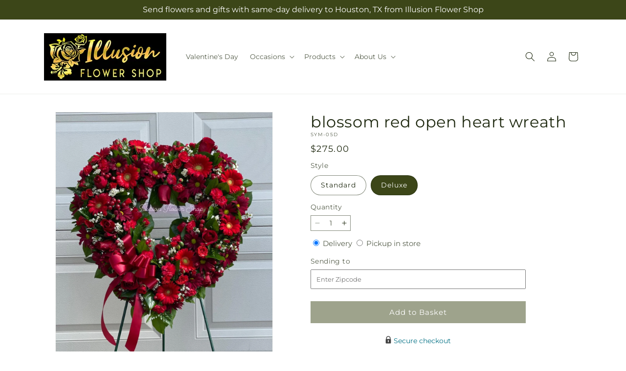

--- FILE ---
content_type: text/html; charset=utf-8
request_url: https://illusionflowershouston.com/products/blossom-red-open-heart-wreath-prd-sym-05?variant=47637154398514&section_id=template--25743613198642__main
body_size: 10682
content:
<section id="shopify-section-template--25743613198642__main" class="shopify-section section ftd-main-product"><script src="//illusionflowershouston.com/cdn/shop/t/58/assets/dayjs.min.js?v=146331994358120058901767854388" defer="defer"></script>
<script src="//illusionflowershouston.com/cdn/shop/t/58/assets/dayjs-utc.min.js?v=21853670281201569981767854387" defer="defer"></script>
<script src="//illusionflowershouston.com/cdn/shop/t/58/assets/dayjs-timezone.min.js?v=143404463123059131011767854387" defer="defer"></script>
<script src="//illusionflowershouston.com/cdn/shop/t/58/assets/dayjs-compare.min.js?v=170429091854722561851767854388" defer="defer"></script>
<script src="//illusionflowershouston.com/cdn/shop/t/58/assets/dayjs-format.min.js?v=107140612696697062631767854388" defer="defer"></script>


<section
  id="MainProduct-template--25743613198642__main"
  class="page-width section-template--25743613198642__main-padding gradient color-scheme-1"
  data-section="template--25743613198642__main"
  data-product-id="9004374098226"
  data-update-url="true"
  data-url="/products/blossom-red-open-heart-wreath-prd-sym-05"
  
    data-zoom-on-hover
  
>
  <link href="//illusionflowershouston.com/cdn/shop/t/58/assets/section-main-product.css?v=67172036876768548111767854386" rel="stylesheet" type="text/css" media="all" />
  <link href="//illusionflowershouston.com/cdn/shop/t/58/assets/ftd-section-main-product.css?v=84380129506450788211767854387" rel="stylesheet" type="text/css" media="all" />
  <link href="//illusionflowershouston.com/cdn/shop/t/58/assets/component-accordion.css?v=140281534141990171611767854386" rel="stylesheet" type="text/css" media="all" />
  <link href="//illusionflowershouston.com/cdn/shop/t/58/assets/component-price.css?v=175693878407596463691767854387" rel="stylesheet" type="text/css" media="all" />
  <link href="//illusionflowershouston.com/cdn/shop/t/58/assets/component-slider.css?v=127501198930448460301767854387" rel="stylesheet" type="text/css" media="all" />
  <link href="//illusionflowershouston.com/cdn/shop/t/58/assets/component-rating.css?v=36163645063599449881767854388" rel="stylesheet" type="text/css" media="all" />
  <link href="//illusionflowershouston.com/cdn/shop/t/58/assets/component-deferred-media.css?v=7091629309437392741767854388" rel="stylesheet" type="text/css" media="all" />

  
    <link href="//illusionflowershouston.com/cdn/shop/t/58/assets/component-product-variant-picker.css?v=26339001650995779211767854387" rel="stylesheet" type="text/css" media="all" />
    <link href="//illusionflowershouston.com/cdn/shop/t/58/assets/component-swatch-input.css?v=141008503003294315641767854388" rel="stylesheet" type="text/css" media="all" />
    <link href="//illusionflowershouston.com/cdn/shop/t/58/assets/component-swatch.css?v=68835163209551624561767854388" rel="stylesheet" type="text/css" media="all" />
  
<style data-shopify>.section-template--25743613198642__main-padding {
      padding-top: 27px;
      padding-bottom: 9px;
    }

    @media screen and (min-width: 750px) {
      .section-template--25743613198642__main-padding {
        padding-top: 36px;
        padding-bottom: 12px;
      }
    }</style><script src="//illusionflowershouston.com/cdn/shop/t/58/assets/product-info.js?v=102847595110499246501767854387" defer="defer"></script>
  <script src="//illusionflowershouston.com/cdn/shop/t/58/assets/product-form.js?v=78399781380020151501767854386" defer="defer"></script>
    <script id="EnableZoomOnHover-main" src="//illusionflowershouston.com/cdn/shop/t/58/assets/magnify.js?v=60894966447080793111767854387" defer="defer"></script>
  


  <div class="product product--small product--left product--thumbnail product--mobile-hide grid grid--1-col grid--2-col-tablet">
    <div class="grid__item product__media-wrapper">
      
<media-gallery
  id="MediaGallery-template--25743613198642__main"
  role="region"
  
    class="product__column-sticky"
  
  aria-label="Gallery Viewer"
  data-desktop-layout="thumbnail"
>
  <div id="GalleryStatus-template--25743613198642__main" class="visually-hidden" role="status"></div>
  <slider-component id="GalleryViewer-template--25743613198642__main" class="slider-mobile-gutter">
    <a class="skip-to-content-link button visually-hidden quick-add-hidden" href="#ProductInfo-template--25743613198642__main">
      Skip to product information
    </a>
    <ul
      id="Slider-Gallery-template--25743613198642__main"
      class="product__media-list contains-media grid grid--peek list-unstyled slider slider--mobile"
      role="list"
    ><li
          id="Slide-template--25743613198642__main-40690964758834"
          class="product__media-item grid__item slider__slide is-active scroll-trigger animate--fade-in"
          data-media-id="template--25743613198642__main-40690964758834"
        >

<div
  class="product-media-container media-type-image media-fit-contain global-media-settings gradient constrain-height"
  style="--ratio: 0.8082706766917294; --preview-ratio: 0.8082706766917294;"
>
  <modal-opener
    class="product__modal-opener product__modal-opener--image"
    data-modal="#ProductModal-template--25743613198642__main"
  >
    <span
      class="product__media-icon motion-reduce quick-add-hidden product__media-icon--hover"
      aria-hidden="true"
    >
      
          <span class="svg-wrapper"><svg xmlns="http://www.w3.org/2000/svg" fill="none" class="icon icon-plus" viewBox="0 0 19 19"><path fill="currentColor" fill-rule="evenodd" d="M4.667 7.94a.5.5 0 0 1 .499-.501l5.534-.014a.5.5 0 1 1 .002 1l-5.534.014a.5.5 0 0 1-.5-.5" clip-rule="evenodd"/><path fill="currentColor" fill-rule="evenodd" d="M7.926 4.665a.5.5 0 0 1 .501.498l.014 5.534a.5.5 0 1 1-1 .003l-.014-5.534a.5.5 0 0 1 .499-.501" clip-rule="evenodd"/><path fill="currentColor" fill-rule="evenodd" d="M12.832 3.03a6.931 6.931 0 1 0-9.802 9.802 6.931 6.931 0 0 0 9.802-9.802M2.323 2.323a7.931 7.931 0 0 1 11.296 11.136l4.628 4.628a.5.5 0 0 1-.707.707l-4.662-4.662A7.932 7.932 0 0 1 2.323 2.323" clip-rule="evenodd"/></svg>
</span>
      
    </span>

<div class="loading__spinner hidden">
    <svg xmlns="http://www.w3.org/2000/svg" class="spinner" viewBox="0 0 66 66"><circle stroke-width="6" cx="33" cy="33" r="30" fill="none" class="path"/></svg>

  </div>
  <div class="product__media media media--transparent">
      <img src="//illusionflowershouston.com/cdn/shop/files/SYM-05D_Image_1705780080016.jpg?v=1739398519&amp;width=1946" alt="" srcset="//illusionflowershouston.com/cdn/shop/files/SYM-05D_Image_1705780080016.jpg?v=1739398519&amp;width=246 246w, //illusionflowershouston.com/cdn/shop/files/SYM-05D_Image_1705780080016.jpg?v=1739398519&amp;width=493 493w, //illusionflowershouston.com/cdn/shop/files/SYM-05D_Image_1705780080016.jpg?v=1739398519&amp;width=600 600w, //illusionflowershouston.com/cdn/shop/files/SYM-05D_Image_1705780080016.jpg?v=1739398519&amp;width=713 713w, //illusionflowershouston.com/cdn/shop/files/SYM-05D_Image_1705780080016.jpg?v=1739398519&amp;width=823 823w, //illusionflowershouston.com/cdn/shop/files/SYM-05D_Image_1705780080016.jpg?v=1739398519&amp;width=990 990w, //illusionflowershouston.com/cdn/shop/files/SYM-05D_Image_1705780080016.jpg?v=1739398519&amp;width=1100 1100w, //illusionflowershouston.com/cdn/shop/files/SYM-05D_Image_1705780080016.jpg?v=1739398519&amp;width=1206 1206w, //illusionflowershouston.com/cdn/shop/files/SYM-05D_Image_1705780080016.jpg?v=1739398519&amp;width=1346 1346w, //illusionflowershouston.com/cdn/shop/files/SYM-05D_Image_1705780080016.jpg?v=1739398519&amp;width=1426 1426w, //illusionflowershouston.com/cdn/shop/files/SYM-05D_Image_1705780080016.jpg?v=1739398519&amp;width=1646 1646w, //illusionflowershouston.com/cdn/shop/files/SYM-05D_Image_1705780080016.jpg?v=1739398519&amp;width=1946 1946w" width="1946" height="2408" class="image-magnify-hover" sizes="(min-width: 1200px) 495px, (min-width: 990px) calc(45.0vw - 10rem), (min-width: 750px) calc((100vw - 11.5rem) / 2), calc(100vw / 1 - 4rem)">
    </div>
    <button
      class="product__media-toggle quick-add-hidden product__media-zoom-hover"
      type="button"
      aria-haspopup="dialog"
      data-media-id="40690964758834"
    >
      <span class="visually-hidden">
        Open media 1 in modal
      </span>
    </button>
  </modal-opener></div>

        </li>
<li
            id="Slide-template--25743613198642__main-40690964726066"
            class="product__media-item grid__item slider__slide scroll-trigger animate--fade-in"
            data-media-id="template--25743613198642__main-40690964726066"
          >

<div
  class="product-media-container media-type-image media-fit-contain global-media-settings gradient constrain-height"
  style="--ratio: 0.8082706766917294; --preview-ratio: 0.8082706766917294;"
>
  <modal-opener
    class="product__modal-opener product__modal-opener--image"
    data-modal="#ProductModal-template--25743613198642__main"
  >
    <span
      class="product__media-icon motion-reduce quick-add-hidden product__media-icon--hover"
      aria-hidden="true"
    >
      
          <span class="svg-wrapper"><svg xmlns="http://www.w3.org/2000/svg" fill="none" class="icon icon-plus" viewBox="0 0 19 19"><path fill="currentColor" fill-rule="evenodd" d="M4.667 7.94a.5.5 0 0 1 .499-.501l5.534-.014a.5.5 0 1 1 .002 1l-5.534.014a.5.5 0 0 1-.5-.5" clip-rule="evenodd"/><path fill="currentColor" fill-rule="evenodd" d="M7.926 4.665a.5.5 0 0 1 .501.498l.014 5.534a.5.5 0 1 1-1 .003l-.014-5.534a.5.5 0 0 1 .499-.501" clip-rule="evenodd"/><path fill="currentColor" fill-rule="evenodd" d="M12.832 3.03a6.931 6.931 0 1 0-9.802 9.802 6.931 6.931 0 0 0 9.802-9.802M2.323 2.323a7.931 7.931 0 0 1 11.296 11.136l4.628 4.628a.5.5 0 0 1-.707.707l-4.662-4.662A7.932 7.932 0 0 1 2.323 2.323" clip-rule="evenodd"/></svg>
</span>
      
    </span>

<div class="loading__spinner hidden">
    <svg xmlns="http://www.w3.org/2000/svg" class="spinner" viewBox="0 0 66 66"><circle stroke-width="6" cx="33" cy="33" r="30" fill="none" class="path"/></svg>

  </div>
  <div class="product__media media media--transparent">
      <img src="//illusionflowershouston.com/cdn/shop/files/SYM-05S_Image_1705780078231.jpg?v=1739398519&amp;width=1946" alt="" srcset="//illusionflowershouston.com/cdn/shop/files/SYM-05S_Image_1705780078231.jpg?v=1739398519&amp;width=246 246w, //illusionflowershouston.com/cdn/shop/files/SYM-05S_Image_1705780078231.jpg?v=1739398519&amp;width=493 493w, //illusionflowershouston.com/cdn/shop/files/SYM-05S_Image_1705780078231.jpg?v=1739398519&amp;width=600 600w, //illusionflowershouston.com/cdn/shop/files/SYM-05S_Image_1705780078231.jpg?v=1739398519&amp;width=713 713w, //illusionflowershouston.com/cdn/shop/files/SYM-05S_Image_1705780078231.jpg?v=1739398519&amp;width=823 823w, //illusionflowershouston.com/cdn/shop/files/SYM-05S_Image_1705780078231.jpg?v=1739398519&amp;width=990 990w, //illusionflowershouston.com/cdn/shop/files/SYM-05S_Image_1705780078231.jpg?v=1739398519&amp;width=1100 1100w, //illusionflowershouston.com/cdn/shop/files/SYM-05S_Image_1705780078231.jpg?v=1739398519&amp;width=1206 1206w, //illusionflowershouston.com/cdn/shop/files/SYM-05S_Image_1705780078231.jpg?v=1739398519&amp;width=1346 1346w, //illusionflowershouston.com/cdn/shop/files/SYM-05S_Image_1705780078231.jpg?v=1739398519&amp;width=1426 1426w, //illusionflowershouston.com/cdn/shop/files/SYM-05S_Image_1705780078231.jpg?v=1739398519&amp;width=1646 1646w, //illusionflowershouston.com/cdn/shop/files/SYM-05S_Image_1705780078231.jpg?v=1739398519&amp;width=1946 1946w" width="1946" height="2408" loading="lazy" class="image-magnify-hover" sizes="(min-width: 1200px) 495px, (min-width: 990px) calc(45.0vw - 10rem), (min-width: 750px) calc((100vw - 11.5rem) / 2), calc(100vw / 1 - 4rem)">
    </div>
    <button
      class="product__media-toggle quick-add-hidden product__media-zoom-hover"
      type="button"
      aria-haspopup="dialog"
      data-media-id="40690964726066"
    >
      <span class="visually-hidden">
        Open media 2 in modal
      </span>
    </button>
  </modal-opener></div>

          </li>
</ul><div class="slider-buttons quick-add-hidden">
        <button
          type="button"
          class="slider-button slider-button--prev"
          name="previous"
          aria-label="Slide left"
        >
          <span class="svg-wrapper"><svg class="icon icon-caret" viewBox="0 0 10 6"><path fill="currentColor" fill-rule="evenodd" d="M9.354.646a.5.5 0 0 0-.708 0L5 4.293 1.354.646a.5.5 0 0 0-.708.708l4 4a.5.5 0 0 0 .708 0l4-4a.5.5 0 0 0 0-.708" clip-rule="evenodd"/></svg>
</span>
        </button>
        <div class="slider-counter caption">
          <span class="slider-counter--current">1</span>
          <span aria-hidden="true"> / </span>
          <span class="visually-hidden">of</span>
          <span class="slider-counter--total">2</span>
        </div>
        <button
          type="button"
          class="slider-button slider-button--next"
          name="next"
          aria-label="Slide right"
        >
          <span class="svg-wrapper"><svg class="icon icon-caret" viewBox="0 0 10 6"><path fill="currentColor" fill-rule="evenodd" d="M9.354.646a.5.5 0 0 0-.708 0L5 4.293 1.354.646a.5.5 0 0 0-.708.708l4 4a.5.5 0 0 0 .708 0l4-4a.5.5 0 0 0 0-.708" clip-rule="evenodd"/></svg>
</span>
        </button>
      </div></slider-component><slider-component
      id="GalleryThumbnails-template--25743613198642__main"
      class="thumbnail-slider slider-mobile-gutter quick-add-hidden small-hide thumbnail-slider--no-slide"
    >
      <button
        type="button"
        class="slider-button slider-button--prev small-hide medium-hide large-up-hide"
        name="previous"
        aria-label="Slide left"
        aria-controls="GalleryThumbnails-template--25743613198642__main"
        data-step="3"
      >
        <span class="svg-wrapper"><svg class="icon icon-caret" viewBox="0 0 10 6"><path fill="currentColor" fill-rule="evenodd" d="M9.354.646a.5.5 0 0 0-.708 0L5 4.293 1.354.646a.5.5 0 0 0-.708.708l4 4a.5.5 0 0 0 .708 0l4-4a.5.5 0 0 0 0-.708" clip-rule="evenodd"/></svg>
</span>
      </button>
      <ul
        id="Slider-Thumbnails-template--25743613198642__main"
        class="thumbnail-list list-unstyled slider slider--mobile"
      ><li
            id="Slide-Thumbnails-template--25743613198642__main-1"
            class="thumbnail-list__item slider__slide"
            data-target="template--25743613198642__main-40690964726066"
            data-media-position="1"
          ><button
              class="thumbnail global-media-settings global-media-settings--no-shadow"
              aria-label="Load image 1 in gallery view"
              
              data-section="template--25743613198642__main-1-0"
              aria-controls="GalleryViewer-template--25743613198642__main"
              aria-describedby="Thumbnail-template--25743613198642__main-1
"
            >
              <img src="//illusionflowershouston.com/cdn/shop/files/SYM-05S_Image_1705780078231.jpg?v=1739398519&amp;width=416" alt="blossom red open heart wreath" srcset="//illusionflowershouston.com/cdn/shop/files/SYM-05S_Image_1705780078231.jpg?v=1739398519&amp;width=54 54w, //illusionflowershouston.com/cdn/shop/files/SYM-05S_Image_1705780078231.jpg?v=1739398519&amp;width=74 74w, //illusionflowershouston.com/cdn/shop/files/SYM-05S_Image_1705780078231.jpg?v=1739398519&amp;width=104 104w, //illusionflowershouston.com/cdn/shop/files/SYM-05S_Image_1705780078231.jpg?v=1739398519&amp;width=162 162w, //illusionflowershouston.com/cdn/shop/files/SYM-05S_Image_1705780078231.jpg?v=1739398519&amp;width=208 208w, //illusionflowershouston.com/cdn/shop/files/SYM-05S_Image_1705780078231.jpg?v=1739398519&amp;width=324 324w, //illusionflowershouston.com/cdn/shop/files/SYM-05S_Image_1705780078231.jpg?v=1739398519&amp;width=416 416w" width="416" height="515" loading="lazy" sizes="(min-width: 1200px) calc((495 - 4rem) / 4),
          (min-width: 990px) calc((45.0vw - 4rem) / 4),
          (min-width: 750px) calc((100vw - 15rem) / 8),
          calc((100vw - 8rem) / 3)" id="Thumbnail-template--25743613198642__main-1
">
            </button>
          </li><li
            id="Slide-Thumbnails-template--25743613198642__main-2"
            class="thumbnail-list__item slider__slide"
            data-target="template--25743613198642__main-40690964758834"
            data-media-position="2"
          ><button
              class="thumbnail global-media-settings global-media-settings--no-shadow"
              aria-label="Load image 2 in gallery view"
              
                aria-current="true"
              
              data-section="template--25743613198642__main-1-1"
              aria-controls="GalleryViewer-template--25743613198642__main"
              aria-describedby="Thumbnail-template--25743613198642__main-2
"
            >
              <img src="//illusionflowershouston.com/cdn/shop/files/SYM-05D_Image_1705780080016.jpg?v=1739398519&amp;width=416" alt="blossom red open heart wreath" srcset="//illusionflowershouston.com/cdn/shop/files/SYM-05D_Image_1705780080016.jpg?v=1739398519&amp;width=54 54w, //illusionflowershouston.com/cdn/shop/files/SYM-05D_Image_1705780080016.jpg?v=1739398519&amp;width=74 74w, //illusionflowershouston.com/cdn/shop/files/SYM-05D_Image_1705780080016.jpg?v=1739398519&amp;width=104 104w, //illusionflowershouston.com/cdn/shop/files/SYM-05D_Image_1705780080016.jpg?v=1739398519&amp;width=162 162w, //illusionflowershouston.com/cdn/shop/files/SYM-05D_Image_1705780080016.jpg?v=1739398519&amp;width=208 208w, //illusionflowershouston.com/cdn/shop/files/SYM-05D_Image_1705780080016.jpg?v=1739398519&amp;width=324 324w, //illusionflowershouston.com/cdn/shop/files/SYM-05D_Image_1705780080016.jpg?v=1739398519&amp;width=416 416w" width="416" height="515" loading="lazy" sizes="(min-width: 1200px) calc((495 - 4rem) / 4),
          (min-width: 990px) calc((45.0vw - 4rem) / 4),
          (min-width: 750px) calc((100vw - 15rem) / 8),
          calc((100vw - 8rem) / 3)" id="Thumbnail-template--25743613198642__main-2
">
            </button>
          </li></ul>
      <button
        type="button"
        class="slider-button slider-button--next small-hide medium-hide large-up-hide"
        name="next"
        aria-label="Slide right"
        aria-controls="GalleryThumbnails-template--25743613198642__main"
        data-step="3"
      >
        <span class="svg-wrapper"><svg class="icon icon-caret" viewBox="0 0 10 6"><path fill="currentColor" fill-rule="evenodd" d="M9.354.646a.5.5 0 0 0-.708 0L5 4.293 1.354.646a.5.5 0 0 0-.708.708l4 4a.5.5 0 0 0 .708 0l4-4a.5.5 0 0 0 0-.708" clip-rule="evenodd"/></svg>
</span>
      </button>
    </slider-component></media-gallery>

    </div>
    <div class="product__info-wrapper grid__item scroll-trigger animate--slide-in">
      <product-info
        id="ProductInfo-template--25743613198642__main"
        data-section="template--25743613198642__main"
        data-master-sku="SYM-05"
        class="product__info-container product__column-sticky"
      ><div class="product__title" >
                <h1>blossom red open heart wreath</h1>
                <a href="/products/blossom-red-open-heart-wreath-prd-sym-05" class="product__title">
                  <h2 class="h1">
                    blossom red open heart wreath
                  </h2>
                </a>
              </div><p
                class="product__sku caption-with-letter-spacing"
                id="Sku-template--25743613198642__main"
                role="status"
                
              >
                <span class="visually-hidden">SKU:</span>
                <span class="sku">SYM-05D</span>
              </p>
              <div class="product-review"></div>
              <p class="product__info--error availability-error"></p>
                <div id="price-template--25743613198642__main" role="status" >
<div
    class="
      prices price--large price--show-badge"
  >
    <div class="price__container" data-testid="product-price"><div class="price__regular"><span class="visually-hidden visually-hidden--inline">Regular price</span>
          <span class="price-item price-item--regular">
            $275.00
          </span></div>
      <div class="price__sale">
            <span class="visually-hidden visually-hidden--inline">Regular price</span>
            <span>
              <s class="price-item price-item--regular">
                
                  $275.00
                
              </s>
            </span><span class="visually-hidden visually-hidden--inline">Sale price</span>
          <p class="price-item price-item--sale price-item--last inline-compare-price">
            $275.00
          </p></div>
      <small class="unit-price caption hidden">
        <span class="visually-hidden">Unit price</span>
        <span class="price-item price-item--last">
          <span></span>
          <span aria-hidden="true">/</span>
          <span class="visually-hidden">&nbsp;per&nbsp;</span>
          <span>
          </span>
        </span>
      </small>
    </div><span class="badge price__badge-sale color-scheme-5">
        Sale
      </span>

      <span class="badge price__badge-sold-out color-scheme-3">
        Sold out
      </span></div>

</div><div ><form method="post" action="/cart/add" id="product-form-installment-template--25743613198642__main" accept-charset="UTF-8" class="installment caption-large" enctype="multipart/form-data"><input type="hidden" name="form_type" value="product" /><input type="hidden" name="utf8" value="✓" /><input type="hidden" name="id" value="47637154398514">
                    <input type="hidden" name="in_store_pickup" value="false">
                    <input type="hidden" name="store_pickup_enabled" value="true">
                    <input type="hidden" name="is_dropship" value="">
                    
<input type="hidden" name="product-id" value="9004374098226" /><input type="hidden" name="section-id" value="template--25743613198642__main" /></form></div>
              

                
<variant-radios
      id="variant-radios-template--25743613198642__main"
      class="no-js-hidden"
      data-section="template--25743613198642__main"
      data-url="/products/blossom-red-open-heart-wreath-prd-sym-05"
      
      
    ><fieldset class="js product-form__input" data-testid="product-variant">
            <legend class="form__label">Style
</legend>
            
<input
      type="radio"
      id="template--25743613198642__main-1-0"
      name="Style-1
"
      value="Standard"
      form="product-form-template--25743613198642__main"
      
      
      data-product-url=""
    data-option-value-id="2626220130610"
    >
    <label for="template--25743613198642__main-1-0">
      
        Standard
      <span class="visually-hidden label-unavailable">Variant sold out or unavailable</span>
    </label><input
      type="radio"
      id="template--25743613198642__main-1-1"
      name="Style-1
"
      value="Deluxe"
      form="product-form-template--25743613198642__main"
      
        checked
      
      
      data-product-url=""
    data-option-value-id="2626220163378"
    >
    <label for="template--25743613198642__main-1-1">
      
        Deluxe
      <span class="visually-hidden label-unavailable">Variant sold out or unavailable</span>
    </label>
          </fieldset><script type="application/json">
        [{"id":47637154365746,"title":"Standard","option1":"Standard","option2":null,"option3":null,"sku":"SYM-05S","requires_shipping":true,"taxable":true,"featured_image":{"id":48962033156402,"product_id":9004374098226,"position":1,"created_at":"2025-02-12T16:15:18-06:00","updated_at":"2025-02-12T16:15:19-06:00","alt":null,"width":1290,"height":1596,"src":"\/\/illusionflowershouston.com\/cdn\/shop\/files\/SYM-05S_Image_1705780078231.jpg?v=1739398519","variant_ids":[47637154365746]},"available":true,"name":"blossom red open heart wreath - Standard","public_title":"Standard","options":["Standard"],"price":18000,"weight":0,"compare_at_price":18000,"inventory_management":null,"barcode":null,"featured_media":{"alt":null,"id":40690964726066,"position":1,"preview_image":{"aspect_ratio":0.808,"height":1596,"width":1290,"src":"\/\/illusionflowershouston.com\/cdn\/shop\/files\/SYM-05S_Image_1705780078231.jpg?v=1739398519"}},"requires_selling_plan":false,"selling_plan_allocations":[],"quantity_rule":{"min":1,"max":null,"increment":1}},{"id":47637154398514,"title":"Deluxe","option1":"Deluxe","option2":null,"option3":null,"sku":"SYM-05D","requires_shipping":true,"taxable":true,"featured_image":{"id":48962033189170,"product_id":9004374098226,"position":2,"created_at":"2025-02-12T16:15:18-06:00","updated_at":"2025-02-12T16:15:19-06:00","alt":null,"width":1290,"height":1596,"src":"\/\/illusionflowershouston.com\/cdn\/shop\/files\/SYM-05D_Image_1705780080016.jpg?v=1739398519","variant_ids":[47637154398514]},"available":true,"name":"blossom red open heart wreath - Deluxe","public_title":"Deluxe","options":["Deluxe"],"price":27500,"weight":0,"compare_at_price":27500,"inventory_management":null,"barcode":null,"featured_media":{"alt":null,"id":40690964758834,"position":2,"preview_image":{"aspect_ratio":0.808,"height":1596,"width":1290,"src":"\/\/illusionflowershouston.com\/cdn\/shop\/files\/SYM-05D_Image_1705780080016.jpg?v=1739398519"}},"requires_selling_plan":false,"selling_plan_allocations":[],"quantity_rule":{"min":1,"max":null,"increment":1}}]
      </script>
    </variant-radios>
              
<div
                id="Quantity-Form-template--25743613198642__main"
                class="product-form__input product-form__quantity  "
                
              >
                
                

                <label class="quantity__label form__label" for="Quantity-template--25743613198642__main">
                  Quantity
                  <span class="quantity__rules-cart hidden">

<div class="loading__spinner hidden">
    <svg xmlns="http://www.w3.org/2000/svg" class="spinner" viewBox="0 0 66 66"><circle stroke-width="6" cx="33" cy="33" r="30" fill="none" class="path"/></svg>

  </div>
  <span
                      >(<span class="quantity-cart">0</span> in cart)</span
                    >
                  </span>
                </label>
                <div class="price-per-item__container">
                  <quantity-input class="quantity" data-url="/products/blossom-red-open-heart-wreath-prd-sym-05" data-section="template--25743613198642__main">
                    <button class="quantity__button" name="minus" type="button">
                      <span class="visually-hidden">Decrease quantity for blossom red open heart wreath</span>
                      <span class="svg-wrapper"><svg xmlns="http://www.w3.org/2000/svg" fill="none" class="icon icon-minus" viewBox="0 0 10 2"><path fill="currentColor" fill-rule="evenodd" d="M.5 1C.5.7.7.5 1 .5h8a.5.5 0 1 1 0 1H1A.5.5 0 0 1 .5 1" clip-rule="evenodd"/></svg>
</span>
                    </button>
                    <input
                      disabled="true"
                      class="quantity__input"
                      type="number"
                      name="quantity"
                      id="Quantity-template--25743613198642__main"
                      data-min="1"
                      min="1"
                      step="1"
                      value="1"
                      form="product-form-template--25743613198642__main"
                    >
                    <button class="quantity__button" name="plus" type="button">
                      <span class="visually-hidden">Increase quantity for blossom red open heart wreath</span>
                      <span class="svg-wrapper"><svg xmlns="http://www.w3.org/2000/svg" fill="none" class="icon icon-plus" viewBox="0 0 10 10"><path fill="currentColor" fill-rule="evenodd" d="M1 4.51a.5.5 0 0 0 0 1h3.5l.01 3.5a.5.5 0 0 0 1-.01V5.5l3.5-.01a.5.5 0 0 0-.01-1H5.5L5.49.99a.5.5 0 0 0-1 .01v3.5l-3.5.01z" clip-rule="evenodd"/></svg>
</span>
                    </button>
                  </quantity-input></div>
                <div class="quantity__rules caption" id="Quantity-Rules-template--25743613198642__main"></div></div><div class="product__date-wrapper">
                    <link href="//illusionflowershouston.com/cdn/shop/t/58/assets/litepicker.css?v=22239991273395494851767854387" rel="stylesheet" type="text/css" media="all" />
<script src="//illusionflowershouston.com/cdn/shop/t/58/assets/litepicker.js?v=47183412848283267401767854387" defer="defer"></script>
<script src="//illusionflowershouston.com/cdn/shop/t/58/assets/ftd-date-picker.js?v=21069361337201345051767854388" defer="defer" type="module"></script>
<script>
  window.date_picker_labels = {
    "pickup_date":"Pickup Date",
    "delivery_date":"Delivery Date",
    "available_for_local_delivery_only":"Available for local delivery only",
    "available_for_instore_pickup_only":"Available for in-store pickup only",
    "available_for_pickup_only_sameday":"This product is no longer available for same-day delivery, but is available to pickup in store today",
    "available_for_pickup_only_futureday":"This product is not available for delivery on selected date, but is available to pickup in store",
    "unavailable_for_purchase_error":"This product is currently unavailable for purchase",
    "invalid_zipcode":"Please enter a valid zipcode",
    "unavailable_zipcode_error":"This product is currently unavailable for the zip code entered",
  }
</script>






<div class="product__delivery_method">
  <div
    data-testid="product-delivery-method"
    
  >
    <input
      type="radio"
      id="template--25743613198642__main-delivery-method-0"
      name="delivery-method"
      value="delivery"
      
        checked
      
    >
    <label
      class="delivery_method_title"
      for="template--25743613198642__main-delivery-method-0"
    >Delivery<span class="visually-hidden">Delivery</span>
    </label>
    <input
      type="radio"
      id="template--25743613198642__main-delivery-method-1"
      name="delivery-method"
      value="pickup"
      
    >
    <label
      class="delivery_method_title"
      for="template--25743613198642__main-delivery-method-1"
    >Pickup in store<span class="visually-hidden">Pickup in store</span>
    </label>
  </div>
</div>
<div
  class="product__zip-code product-form__input hidden"
>
  <div>
    <label
      class="zip_code-title form__label"
      for="template--25743613198642__main-zip-code"
    >Sending to<span class="visually-hidden">Sending to</span>
    </label>
  </div>
  <div class="">
    <input
      type="text"
      id="template--25743613198642__main-zip-code"
      name="zip-code"
      value=""
      placeholder="Enter Zipcode"
    >
  </div>
</div>







<div class="product__date availability-text hidden">
  <div class="pickup-available-text hidden">
    <p>The next available pick up time is<span id="product-pickup-date"></span>
    </p>
    <label for="litepicker" class="form__label delivery__label">Pickup Date</label>
  </div>
  <div class="delivery-available-text">
    <label for="litepicker" class="form__label delivery__label">Delivery Date</label></div>
  <div class="field" data-testid="calendar-date">
    <input readonly class="field__input" id="litepicker" type="text" value="MM/DD/YYYY">
    <input class="datepicker" type="hidden" value="">
    <input class="delivery-type" type="hidden" value="domestic">
    <span class="input__icon-calendar input--spinner__icon">
      <span class="svg-wrapper"><svg
  aria-hidden="true"
  focusable="false"
  class="spinner"
  viewBox="0 0 66 66"
  xmlns="http://www.w3.org/2000/svg"
  width="20"
  height="20"
>
  <circle class="path" fill="none" stroke-width="4" cx="33" cy="33" r="30"></circle>
</svg>
</span>
    </span>

    <span class="input__icon-calendar input--date__icon hidden">
      <svg
    aria-hidden="true"
    width="20"
    height="18"
    focusable="false"
    data-prefix="far"
    data-icon="calendar"
    class="svg-inline--fa fa-calendar fa-w-14"
    role="img"
    xmlns="http://www.w3.org/2000/svg"
    viewBox="0 0 448 512"
  >
    <path fill="#3c4619" d="M400 64h-48V12c0-6.6-5.4-12-12-12h-40c-6.6 0-12 5.4-12 12v52H160V12c0-6.6-5.4-12-12-12h-40c-6.6 0-12 5.4-12 12v52H48C21.5 64 0 85.5 0 112v352c0 26.5 21.5 48 48 48h352c26.5 0 48-21.5 48-48V112c0-26.5-21.5-48-48-48zm-6 400H54c-3.3 0-6-2.7-6-6V160h352v298c0 3.3-2.7 6-6 6z"></path>
  </svg>
    </span>

    
    
    <ftd-date-picker
      data-dropship=""
      data-expedited-enabled=""
      data-ground-enabled=""
      data-pickup="true"
      data-unified-calendar="false"
      data-instore-pickup-only="false"
      data-local-delivery-only="false"
      data-product-sku="SYM-05D"
      init-date=""
    />
    <div class="calendar-footer hidden">
      <div class="calendar-footer-container">
        
        
        
        <div class="calendar-footer-tile seasonal-pricing-label hidden">
          <div class="color-code seasonal-pricing-cirlce"></div>
          <div>Seasonal Pricing</div>
        </div>
        <span class="preview-date-range hidden"></span>
      </div>
    </div>
  </div>
</div>
<div class="product__info--error date-error"></div>

                  </div><div class="product__addons-wrapper hidden">
                <script>

  window.productLookup = {
      "SYM-05": {
        "title": "blossom red open heart wreath",
        "image": "https:\/\/illusionflowershouston.com\/cdn\/shop\/files\/SYM-05S_Image_1705780078231.jpg?v=1739398519\u0026width=60",
        "prices": {"SYM-05": {
            regular_price: "$180.00",
            sale_price: "$180.00",
          },
          "SYM-05S": {
            regular_price: "$180.00",
            sale_price: "$180.00",
          },
          "SYM-05D": {
            regular_price: "$275.00",
            sale_price: "$275.00",
          }
        },
        "personalTouchAddons": [],
        "addons": ["GC","CKJ","BKJ","A"]
      }};

  
  window.addonLookup = {
      "GC": {
        "title": "Greeting Card",
        "handle": "greeting-card-prd-gc",
        "defaultVariant": "GC-A",
        "isSoldOut": false,
        "addonType" : null,
        "localDelOnly": false,
        "variants": [
          {
            "id": 46795018305842,
            "sku": "GC-A",
            "title": "Anniversary",
            "price": "4.99",
            "compare_at_price": "4.99",
            "image": "https:\/\/illusionflowershouston.com\/cdn\/shop\/files\/RC127_preset_ftd-mini-cart-80-old_cc7331ba-1e91-4bd7-85b8-c04923c411f3.jpg?v=1737953134\u0026width=75"
          },
          {
            "id": 46795018338610,
            "sku": "GC-B",
            "title": "Birthday",
            "price": "4.99",
            "compare_at_price": "4.99",
            "image": "https:\/\/illusionflowershouston.com\/cdn\/shop\/files\/RC127_preset_ftd-mini-cart-80-old_eb87f778-1df2-427a-bf9f-9d1ffaca7360.jpg?v=1737953134\u0026width=75"
          },
          {
            "id": 46795018371378,
            "sku": "GC-C",
            "title": "Congratulations",
            "price": "4.99",
            "compare_at_price": "4.99",
            "image": "https:\/\/illusionflowershouston.com\/cdn\/shop\/files\/RC127_preset_ftd-mini-cart-80-old_bd5dcffc-e712-4545-bab8-f808de3e3c0b.jpg?v=1737953134\u0026width=75"
          },
          {
            "id": 46795018404146,
            "sku": "GC-D",
            "title": "Love and Romance",
            "price": "4.99",
            "compare_at_price": "4.99",
            "image": "https:\/\/illusionflowershouston.com\/cdn\/shop\/files\/RC127_preset_ftd-mini-cart-80-old.jpg?v=1737953134\u0026width=75"
          },
          {
            "id": 46795018436914,
            "sku": "GC-E",
            "title": "New Baby",
            "price": "4.99",
            "compare_at_price": "4.99",
            "image": "https:\/\/illusionflowershouston.com\/cdn\/shop\/files\/RC127_preset_ftd-mini-cart-80-old_724a3a0d-511b-42d2-884d-9fc0661c0a72.jpg?v=1737953134\u0026width=75"
          },
          {
            "id": 46795018469682,
            "sku": "GC-F",
            "title": "Sympathy",
            "price": "4.99",
            "compare_at_price": "4.99",
            "image": "https:\/\/illusionflowershouston.com\/cdn\/shop\/files\/RC127_preset_ftd-mini-cart-80-old_c0888056-2c32-4532-8a20-1caf380b589e.jpg?v=1737953134\u0026width=75"
          },
          {
            "id": 46795018502450,
            "sku": "GC-G",
            "title": "Thank You",
            "price": "4.99",
            "compare_at_price": "4.99",
            "image": "https:\/\/illusionflowershouston.com\/cdn\/shop\/files\/RC127_preset_ftd-mini-cart-80-old_3187b407-54d2-453f-913d-13d442e2eda3.jpg?v=1737953134\u0026width=75"
          },
          {
            "id": 46795018535218,
            "sku": "GC-H",
            "title": "Thinking of You",
            "price": "4.99",
            "compare_at_price": "4.99",
            "image": "https:\/\/illusionflowershouston.com\/cdn\/shop\/files\/RC127_preset_ftd-mini-cart-80-old_cf6fb498-8fe7-4eaf-8ca6-ebae0799a583.jpg?v=1737953134\u0026width=75"
          },
          {
            "id": 46795018567986,
            "sku": "GC-I",
            "title": "Other",
            "price": "4.99",
            "compare_at_price": "4.99",
            "image": "https:\/\/illusionflowershouston.com\/cdn\/shop\/files\/RC127_preset_ftd-mini-cart-80-old_993bed61-1504-4c58-a165-b1943f15b543.jpg?v=1737953134\u0026width=75"
          }
        ]},
      "CKJ": {
        "title": "Delicious Box of Chocolates",
        "handle": "delicious-box-of-chocolates-prd-ckj",
        "defaultVariant": null,
        "isSoldOut": false,
        "addonType" : "none",
        "localDelOnly": false,
        "variants": [
          {
            "id": 49705850994994,
            "sku": "CKJ",
            "title": "Default Title",
            "price": "19.99",
            "compare_at_price": "19.99",
            "image": "https:\/\/illusionflowershouston.com\/cdn\/shop\/files\/CKJ_preset_ftd-mini-cart-80-old.jpg?v=1739321996\u0026width=75"
          }
        ]},
      "BKJ": {
        "title": "Adorable Plush Bear",
        "handle": "adorable-plush-bear-prd-bkj",
        "defaultVariant": null,
        "isSoldOut": false,
        "addonType" : "none",
        "localDelOnly": false,
        "variants": [
          {
            "id": 49715247153458,
            "sku": "BKJ",
            "title": "Default Title",
            "price": "21.99",
            "compare_at_price": "21.99",
            "image": "https:\/\/illusionflowershouston.com\/cdn\/shop\/files\/BKJ_preset_ftd-mini-cart-80-old.jpg?v=1737791272\u0026width=75"
          }
        ]},
      "A": {
        "title": "Festive Mylar Balloon",
        "handle": "festive-mylar-balloon-prd-a",
        "defaultVariant": null,
        "isSoldOut": false,
        "addonType" : null,
        "localDelOnly": false,
        "variants": [
          {
            "id": 49705855680818,
            "sku": "A",
            "title": "Default Title",
            "price": "5.99",
            "compare_at_price": "5.99",
            "image": "https:\/\/illusionflowershouston.com\/cdn\/shop\/files\/A_preset_ftd-mini-cart-80-old.jpg?v=1737545368\u0026width=75"
          }
        ]}}

    
    window.scheduledPriceRules = {
      "SYM-05": [],"GC": []
,"CKJ": []
,"BKJ": []
,"A": []
};
</script>


  <link href="//illusionflowershouston.com/cdn/shop/t/58/assets/ftd-product-addons.css?v=52123382981540489931767854388" rel="stylesheet" type="text/css" media="all" />
  <script src="//illusionflowershouston.com/cdn/shop/t/58/assets/ftd-product-addons.js?v=1092248421151303631767854388" defer="defer" type="module"></script>

  <div class="add-on__main-skeleton hidden">
    <div class="add-on__main">
      <input type="hidden" name="variant_id" value="">
      <div class="add-on__image">
        <img src="" alt="" loading="lazy">
      </div>
      <div class="add-on__content">
        <span class="add-on__title"></span>
        <div class="add-on__sale_text">
          <span class="add-on__compare_at_price hidden"></span>
          <span class="add-on__price"></span>
          <span class="add-on__sale hidden"></span>
        </div>
        <div class="add-on__variant">
          <div class="select-menu">
            <div class="select-btn">
              <span class="selected-text">Choose variant</span>
              <span class="svg-wrapper"><svg class="icon icon-caret" viewBox="0 0 10 6"><path fill="currentColor" fill-rule="evenodd" d="M9.354.646a.5.5 0 0 0-.708 0L5 4.293 1.354.646a.5.5 0 0 0-.708.708l4 4a.5.5 0 0 0 .708 0l4-4a.5.5 0 0 0 0-.708" clip-rule="evenodd"/></svg>
</span>
            </div>
            <ul class="options hidden"></ul>
          </div>
        </div>
      </div>
      <div class="add-on__qty">
        <quantity-input class="quantity" data-url="/products/blossom-red-open-heart-wreath-prd-sym-05" data-section="template--25743613198642__main">
          <button class="quantity__button no-js-hidden" name="minus" type="button">
            <span class="visually-hidden">Decrease quantity for blossom red open heart wreath</span>
            <span class="svg-wrapper"><svg xmlns="http://www.w3.org/2000/svg" fill="none" class="icon icon-minus" viewBox="0 0 10 2"><path fill="currentColor" fill-rule="evenodd" d="M.5 1C.5.7.7.5 1 .5h8a.5.5 0 1 1 0 1H1A.5.5 0 0 1 .5 1" clip-rule="evenodd"/></svg>
</span>
          </button>
          <input
            class="quantity__input cart__addons-panel-quantity"
            type="number"
            name="addon_quantity"
            disabled="true"
            id="Quantity-template--25743613198642__main"
            data-cart-quantity="0"
            data-min="0"
            min="0"
            data-max="1"
            step="1"
            value="0"
            heading=""
            data-addon-variant-id=""
            data-addon-variant-sku=""
          >
          <button class="quantity__button no-js-hidden" name="plus" type="button">
            <span class="visually-hidden">Increase quantity for blossom red open heart wreath</span>
            <span class="svg-wrapper"><svg xmlns="http://www.w3.org/2000/svg" fill="none" class="icon icon-plus" viewBox="0 0 10 10"><path fill="currentColor" fill-rule="evenodd" d="M1 4.51a.5.5 0 0 0 0 1h3.5l.01 3.5a.5.5 0 0 0 1-.01V5.5l3.5-.01a.5.5 0 0 0-.01-1H5.5L5.49.99a.5.5 0 0 0-1 .01v3.5l-3.5.01z" clip-rule="evenodd"/></svg>
</span>
          </button>
        </quantity-input>
        
        <div
          class="button button--primary addon_submit hidden"
          data-testid="addon-button"
          ref="Quantity-template--25743613198642__main"
        >
          Add
        </div>
      </div>
      <span class="add-on__soldout"></span>
    </div>
  </div>

  <div class="product__addons-skeleton hidden product-form-template--25743613198642__main">
    <div class="product__addons-container product__addons-border">
      <label for="add-on-text" class="form__label  form__label-hr">Make your gift extra special with add-ons</label>
      <div class="product__addons"></div>
    </div>
  </div>

  <ftd-product-addons
    data-product-sku="SYM-05"
    data-delivery-date=""
    data-service-location-type=""
    data-delivery-type=""
  />


              </div>
<div ><product-form
      class="product-form"
      data-hide-errors="false"
      data-section-id="template--25743613198642__main"
    >
      <div class="product-form__error-message-wrapper" role="alert" hidden>
        <span class="svg-wrapper"><svg class="icon icon-error" viewBox="0 0 13 13"><circle cx="6.5" cy="6.5" r="5.5" stroke="#fff" stroke-width="2"/><circle cx="6.5" cy="6.5" r="5.5" fill="#EB001B" stroke="#EB001B" stroke-width=".7"/><path fill="#fff" d="m5.874 3.528.1 4.044h1.053l.1-4.044zm.627 6.133c.38 0 .68-.288.68-.656s-.3-.656-.68-.656-.681.288-.681.656.3.656.68.656"/><path fill="#fff" stroke="#EB001B" stroke-width=".7" d="M5.874 3.178h-.359l.01.359.1 4.044.008.341h1.736l.008-.341.1-4.044.01-.359H5.873Zm.627 6.833c.56 0 1.03-.432 1.03-1.006s-.47-1.006-1.03-1.006-1.031.432-1.031 1.006.47 1.006 1.03 1.006Z"/></svg>
</span>
        <span class="product-form__error-message"></span>
      </div>
      
<form method="post" action="/cart/add" id="product-form-template--25743613198642__main" accept-charset="UTF-8" class="form" enctype="multipart/form-data" novalidate="novalidate" data-type="add-to-cart-form"><input type="hidden" name="form_type" value="product" /><input type="hidden" name="utf8" value="✓" /><input
          type="hidden"
          name="id"
          value="47637154398514"
          disabled
          class="product-variant-id"
        >
          <input
            type="hidden"
            name="id"
            value="9004374098226"
            disabled
            class="product-id"
          ><div class="product-form__buttons" data-testid="addtocart-btn">
            <button
              id="ProductSubmitButton-template--25743613198642__main"
              type="submit"
              name="add"
              class="product-form__submit button button--full-width button--primary"
              
                disabled
              
            >
              <span>Add to Basket
</span>

<div class="loading__spinner hidden">
    <svg xmlns="http://www.w3.org/2000/svg" class="spinner" viewBox="0 0 66 66"><circle stroke-width="6" cx="33" cy="33" r="30" fill="none" class="path"/></svg>

  </div>
  </button>
          
</div><input type="hidden" name="product-id" value="9004374098226" /><input type="hidden" name="section-id" value="template--25743613198642__main" /></form></product-form></div>
<div class="product-form__secure_content">
                    <div class="secure_content_icon">
                      <img src="//illusionflowershouston.com/cdn/shop/t/58/assets/secure_checkout.png?v=113671018171260237561767854387" alt="" width="12px" height="">
                    </div>
                    <div class="secure_content">
                      <span class="tooltip-alt">Secure checkout</span>
                    </div>
                  </div>
                
                  
                    



<div class="product__accordion accordion quick-add-hidden" >
    <details id="Details-collapsible_tab_1-template--25743613198642__main">
      <summary>
        <div class="summary__title">
          <img src="//illusionflowershouston.com/cdn/shop/t/58/assets/pickup.png?v=36733633633027359901767854386" alt="" width="25" height="25">
          
          <h2 class="h4 accordion__title inline-richtext">
            Pickup Available
          </h2>
        </div><svg class="icon icon-caret" viewBox="0 0 10 6"><path fill="currentColor" fill-rule="evenodd" d="M9.354.646a.5.5 0 0 0-.708 0L5 4.293 1.354.646a.5.5 0 0 0-.708.708l4 4a.5.5 0 0 0 .708 0l4-4a.5.5 0 0 0 0-.708" clip-rule="evenodd"/></svg>
</summary>
      <div class="accordion__content rte" id="ProductAccordion-collapsible_tab_1-template--25743613198642__main">
            <p class="caption-large">
              ILLUSION FLOWER SHOP<br>
              13626 Veterans Memorial Dr Ste B, Houston,
              TX
              77014
            </p>
            <p class="caption"> </p>
          
        
      </div>
    </details>
  </div>
                  
                
              

                
                  
                    <div class="product__accordion accordion quick-add-hidden" >
                      <details id="Details-collapsible_tab_2-template--25743613198642__main">
                        <summary>
                          <div class="summary__title">
                            <img
                              src="//illusionflowershouston.com/cdn/shop/t/58/assets/delivery.png?v=18461259553884190261767854387"
                              alt=""
                              width="25"
                              height="25"
                            >
                            
                            <h2 class="h4 accordion__title inline-richtext">
                              Delivery Information
                            </h2>
                          </div><svg class="icon icon-caret" viewBox="0 0 10 6"><path fill="currentColor" fill-rule="evenodd" d="M9.354.646a.5.5 0 0 0-.708 0L5 4.293 1.354.646a.5.5 0 0 0-.708.708l4 4a.5.5 0 0 0 .708 0l4-4a.5.5 0 0 0 0-.708" clip-rule="evenodd"/></svg>
</summary>
                        <div class="accordion__content rte" id="ProductAccordion-collapsible_tab_2-template--25743613198642__main">
                          <p>Same Day Delivery is available in select areas, and as allowed by zip code and the delivery date selection calendar.</p><p><a href="/pages/delivery-information" target="_blank" title="Delivery Information">Learn more</a></p>
                          
                        </div>
                      </details>
                    </div>
                  
                
              

                
                  
                    <div class="product__accordion accordion quick-add-hidden" >
                      <details id="Details-collapsible_tab_3-template--25743613198642__main">
                        <summary>
                          <div class="summary__title">
                            <img
                              src="//illusionflowershouston.com/cdn/shop/t/58/assets/substitution.png?v=105228965491218822461767854387"
                              alt=""
                              width="25"
                              height="25"
                            >
                            
                            <h2 class="h4 accordion__title inline-richtext">
                              Substitution Policy
                            </h2>
                          </div><svg class="icon icon-caret" viewBox="0 0 10 6"><path fill="currentColor" fill-rule="evenodd" d="M9.354.646a.5.5 0 0 0-.708 0L5 4.293 1.354.646a.5.5 0 0 0-.708.708l4 4a.5.5 0 0 0 .708 0l4-4a.5.5 0 0 0 0-.708" clip-rule="evenodd"/></svg>
</summary>
                        <div class="accordion__content rte" id="ProductAccordion-collapsible_tab_3-template--25743613198642__main">
                          
                          <div>To guarantee the freshest bouquet possible, we may replace some stems in your arrangement for color or flower variety. While we always do the best to match the picture shown, sometimes different vases may be used. Any substitution made will be similar to the original design and be of equal or greater value.</div><div> </div><div>Floral and Plant Substitutions</div><div>For bouquets and plants of one variety, such as roses or orchids, we focus on matching the floral type but may substitute for different colors.</div>
                        </div>
                      </details>
                    </div>
                  
                
              

                
                  
                
              
<a href="/products/blossom-red-open-heart-wreath-prd-sym-05" class="link product__view-details animate-arrow">
          View full details
<svg xmlns="http://www.w3.org/2000/svg" fill="none" class="icon icon-arrow" viewBox="0 0 14 10"><path fill="currentColor" fill-rule="evenodd" d="M8.537.808a.5.5 0 0 1 .817-.162l4 4a.5.5 0 0 1 0 .708l-4 4a.5.5 0 1 1-.708-.708L11.793 5.5H1a.5.5 0 0 1 0-1h10.793L8.646 1.354a.5.5 0 0 1-.109-.546" clip-rule="evenodd"/></svg>
</a>
      </product-info>
    </div>
    <div class="product__description-wrapper grid__item"><div class="product__description rte quick-add-hidden" >
                <div data-contents="true"><div class="" data-block="true" data-editor="108nn" data-offset-key="cn5jg-0-0"><div data-offset-key="cn5jg-0-0" class="public-DraftStyleDefault-block public-DraftStyleDefault-ltr"><span data-offset-key="cn5jg-0-0"><span data-text="true">shades of red color flowers with white filler</span></span></div></div></div>
              </div><div
                  class="product-meta-details"
                  data-sku="SYM-05S"
                >
                  
                  
                    <div class="details-wrapper">
                      <h4 class="details-header">Bloom Details</h4>
                      <div class="details-content">
                        <ul><li>Carnation</li><li>Daisy</li><li>Gerbera Daisy</li><li>Rose</li></ul>
                      </div>
                    </div>
                  
                </div><div
                  class="product-meta-details hidden"
                  data-sku="SYM-05D"
                >
                  
                  
                    <div class="details-wrapper">
                      <h4 class="details-header">Bloom Details</h4>
                      <div class="details-content">
                        <ul><li>Carnation</li><li>Daisy</li><li>Gerbera Daisy</li><li>Rose</li></ul>
                      </div>
                    </div>
                  
                </div><link href="//illusionflowershouston.com/cdn/shop/t/58/assets/ftd-social-sharing.css?v=43028266994049902911767854388" rel="stylesheet" type="text/css" media="all" />

<!-- /snippets/social-sharing.liquid -->
<div class="pdp-social-sharing">
    <ul class="social-sharing">
        <li class="social-sharing-list">
          <a
            target="_blank"
            href="//www.facebook.com/sharer.php?u=https://illusionflowershouston.com/products/blossom-red-open-heart-wreath-prd-sym-05"
            class="btn btn--small btn--share share-facebook"
          >
            <span class="svg-wrapper"><svg class="icon icon-facebook" viewBox="0 0 20 20"><path fill="currentColor" d="M18 10.049C18 5.603 14.419 2 10 2s-8 3.603-8 8.049C2 14.067 4.925 17.396 8.75 18v-5.624H6.719v-2.328h2.03V8.275c0-2.017 1.195-3.132 3.023-3.132.874 0 1.79.158 1.79.158v1.98h-1.009c-.994 0-1.303.621-1.303 1.258v1.51h2.219l-.355 2.326H11.25V18c3.825-.604 6.75-3.933 6.75-7.951"/></svg>
</span>
            <span class="share-title" aria-hidden="true">Share on Facebook</span>
          </a>
        </li>
    
        <li class="social-sharing-list">
          <a
            target="_blank"
            href="//twitter.com/share?text=blossom%20red%20open%20heart%20wreath&amp;url=https://illusionflowershouston.com/products/blossom-red-open-heart-wreath-prd-sym-05"
            class="btn btn--small btn--share share-twitter"
          >
            <span class="svg-wrapper"><svg class="icon icon-twitter" viewBox="0 0 20 20"><path fill="currentColor" fill-rule="evenodd" d="M7.273 2.8 10.8 7.822 15.218 2.8h1.768l-5.4 6.139 5.799 8.254h-4.658l-3.73-5.31-4.671 5.31H2.558l5.654-6.427L2.615 2.8zm6.242 13.125L5.07 4.109h1.405l8.446 11.816z" clip-rule="evenodd"/></svg>
</span>
            <span class="share-title" aria-hidden="true">Share on X</span>
          </a>
        </li>
    
        <li class="social-sharing-list">
          <a
            target="_blank"
            href="//pinterest.com/pin/create/button/?url=https://illusionflowershouston.com/products/blossom-red-open-heart-wreath-prd-sym-05&amp;media=//illusionflowershouston.com/cdn/shop/files/SYM-05S_Image_1705780078231_1024x1024.jpg?v=1739398519&amp;description=blossom%20red%20open%20heart%20wreath"
            class="btn btn--small btn--share share-pinterest"
          >
            <span class="svg-wrapper"><svg class="icon icon-pinterest" viewBox="0 0 20 20"><path fill="currentColor" d="M10 2.01a8.1 8.1 0 0 1 5.666 2.353 8.09 8.09 0 0 1 1.277 9.68A7.95 7.95 0 0 1 10 18.04a8.2 8.2 0 0 1-2.276-.307c.403-.653.672-1.24.816-1.729l.567-2.2c.134.27.393.5.768.702.384.192.768.297 1.19.297q1.254 0 2.248-.72a4.7 4.7 0 0 0 1.537-1.969c.37-.89.554-1.848.537-2.813 0-1.249-.48-2.315-1.43-3.227a5.06 5.06 0 0 0-3.65-1.374c-.893 0-1.729.154-2.478.461a5.02 5.02 0 0 0-3.236 4.552c0 .72.134 1.355.413 1.902.269.538.672.922 1.22 1.152.096.039.182.039.25 0 .066-.028.114-.096.143-.192l.173-.653c.048-.144.02-.288-.105-.432a2.26 2.26 0 0 1-.548-1.565 3.803 3.803 0 0 1 3.976-3.861c1.047 0 1.863.288 2.44.855.585.576.883 1.315.883 2.228a6.8 6.8 0 0 1-.317 2.122 3.8 3.8 0 0 1-.893 1.556c-.384.384-.836.576-1.345.576-.413 0-.749-.144-1.018-.451-.259-.307-.345-.672-.25-1.085q.22-.77.452-1.537l.173-.701c.057-.25.086-.451.086-.624 0-.346-.096-.634-.269-.855-.192-.22-.451-.336-.797-.336-.432 0-.797.192-1.085.595-.288.394-.442.893-.442 1.499.005.374.063.746.173 1.104l.058.144c-.576 2.478-.913 3.938-1.037 4.36-.116.528-.154 1.153-.125 1.863A8.07 8.07 0 0 1 2 10.03c0-2.208.778-4.11 2.343-5.666A7.72 7.72 0 0 1 10 2.001z"/></svg>
</span>
            <span class="share-title" aria-hidden="true">Pin on Pinterest</span>
          </a>
        </li>
    </ul>
</div>

            <div id="SA_review_wrapper"></div></div></div>

  

<product-modal id="ProductModal-template--25743613198642__main" class="product-media-modal media-modal">
  <div
    class="product-media-modal__dialog color-scheme-1 gradient"
    role="dialog"
    aria-label="Media gallery"
    aria-modal="true"
    tabindex="-1"
  >
    <button
      id="ModalClose-template--25743613198642__main"
      type="button"
      class="product-media-modal__toggle"
      aria-label="Close"
    >
      <svg xmlns="http://www.w3.org/2000/svg" fill="none" class="icon icon-close" viewBox="0 0 18 17"><path fill="currentColor" d="M.865 15.978a.5.5 0 0 0 .707.707l7.433-7.431 7.579 7.282a.501.501 0 0 0 .846-.37.5.5 0 0 0-.153-.351L9.712 8.546l7.417-7.416a.5.5 0 1 0-.707-.708L8.991 7.853 1.413.573a.5.5 0 1 0-.693.72l7.563 7.268z"/></svg>

    </button>

    <div
      class="product-media-modal__content color-scheme-1 gradient"
      role="document"
      aria-label="Media gallery"
      tabindex="0"
    >
<img
    class="global-media-settings global-media-settings--no-shadow"
    srcset="//illusionflowershouston.com/cdn/shop/files/SYM-05D_Image_1705780080016.jpg?v=1739398519&width=550 550w,//illusionflowershouston.com/cdn/shop/files/SYM-05D_Image_1705780080016.jpg?v=1739398519&width=1100 1100w,//illusionflowershouston.com/cdn/shop/files/SYM-05D_Image_1705780080016.jpg?v=1739398519 1290w
    "
    sizes="(min-width: 750px) calc(100vw - 22rem), 1100px"
    src="//illusionflowershouston.com/cdn/shop/files/SYM-05D_Image_1705780080016.jpg?v=1739398519&width=1445"
    alt="blossom red open heart wreath"
    loading="lazy"
    width="1100"
    height="1361"
    data-media-id="40690964758834"
  >
<img
    class="global-media-settings global-media-settings--no-shadow"
    srcset="//illusionflowershouston.com/cdn/shop/files/SYM-05S_Image_1705780078231.jpg?v=1739398519&width=550 550w,//illusionflowershouston.com/cdn/shop/files/SYM-05S_Image_1705780078231.jpg?v=1739398519&width=1100 1100w,//illusionflowershouston.com/cdn/shop/files/SYM-05S_Image_1705780078231.jpg?v=1739398519 1290w
    "
    sizes="(min-width: 750px) calc(100vw - 22rem), 1100px"
    src="//illusionflowershouston.com/cdn/shop/files/SYM-05S_Image_1705780078231.jpg?v=1739398519&width=1445"
    alt="blossom red open heart wreath"
    loading="lazy"
    width="1100"
    height="1361"
    data-media-id="40690964726066"
  ></div>
  </div>
</product-modal>


  
<script src="//illusionflowershouston.com/cdn/shop/t/58/assets/product-modal.js?v=164347365602071642551767854388" defer="defer"></script>
    <script src="//illusionflowershouston.com/cdn/shop/t/58/assets/media-gallery.js?v=116096174681776932781767854387" defer="defer"></script><script type="application/ld+json">
    {"@context":"http:\/\/schema.org\/","@id":"\/products\/blossom-red-open-heart-wreath-prd-sym-05#product","@type":"ProductGroup","brand":{"@type":"Brand","name":"Illusion Flower Shop"},"category":"Fresh Cut Flowers","description":"shades of red color flowers with white filler","hasVariant":[{"@id":"\/products\/blossom-red-open-heart-wreath-prd-sym-05?variant=47637154365746#variant","@type":"Product","image":"https:\/\/illusionflowershouston.com\/cdn\/shop\/files\/SYM-05S_Image_1705780078231.jpg?v=1739398519\u0026width=1920","name":"blossom red open heart wreath - Standard","offers":{"@id":"\/products\/blossom-red-open-heart-wreath-prd-sym-05?variant=47637154365746#offer","@type":"Offer","availability":"http:\/\/schema.org\/InStock","price":"180.00","priceCurrency":"USD","url":"https:\/\/illusionflowershouston.com\/products\/blossom-red-open-heart-wreath-prd-sym-05?variant=47637154365746"},"sku":"SYM-05S"},{"@id":"\/products\/blossom-red-open-heart-wreath-prd-sym-05?variant=47637154398514#variant","@type":"Product","image":"https:\/\/illusionflowershouston.com\/cdn\/shop\/files\/SYM-05D_Image_1705780080016.jpg?v=1739398519\u0026width=1920","name":"blossom red open heart wreath - Deluxe","offers":{"@id":"\/products\/blossom-red-open-heart-wreath-prd-sym-05?variant=47637154398514#offer","@type":"Offer","availability":"http:\/\/schema.org\/InStock","price":"275.00","priceCurrency":"USD","url":"https:\/\/illusionflowershouston.com\/products\/blossom-red-open-heart-wreath-prd-sym-05?variant=47637154398514"},"sku":"SYM-05D"}],"name":"blossom red open heart wreath","productGroupID":"9004374098226","url":"https:\/\/illusionflowershouston.com\/products\/blossom-red-open-heart-wreath-prd-sym-05"}
  </script>
</section>


</section>